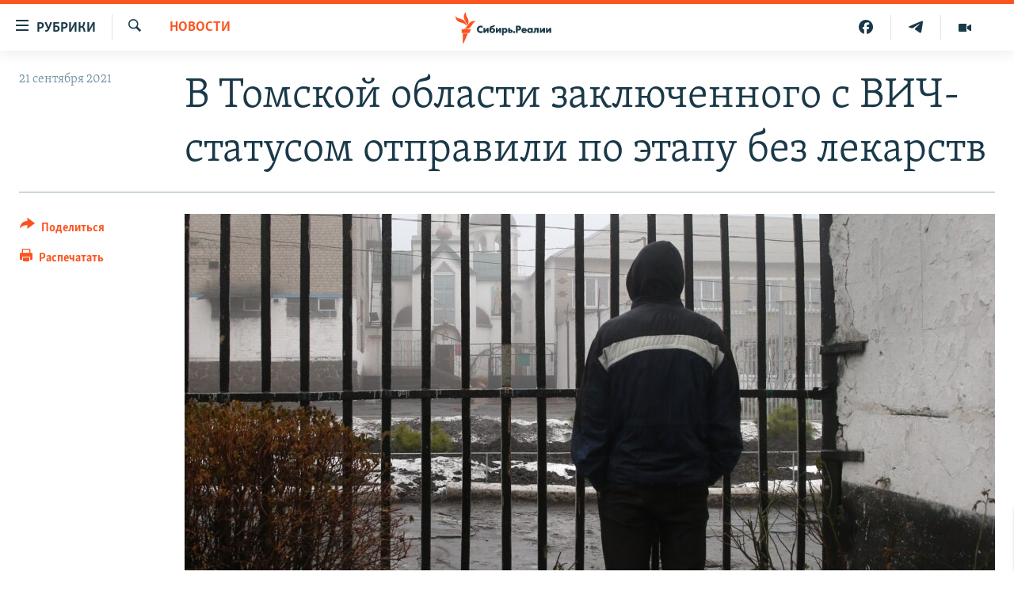

--- FILE ---
content_type: text/html; charset=utf-8
request_url: https://www.sibreal.org/a/v-tomske-zaklyuchennogo-s-vich-otpravili-po-etapu-bez-lekarstv/31470465.html
body_size: 14367
content:

<!DOCTYPE html>
<html lang="ru" dir="ltr" class="no-js">
<head>
<link href="/Content/responsive/RFE/ru-RU-X-SIB/RFE-ru-RU-X-SIB.css?&amp;av=0.0.0.0&amp;cb=370" rel="stylesheet"/>
<script src="https://tags.sibreal.org/rferl-pangea/prod/utag.sync.js"></script> <script type='text/javascript' src='https://www.youtube.com/iframe_api' async></script>
<link rel="manifest" href="/manifest.json">
<script type="text/javascript">
//a general 'js' detection, must be on top level in <head>, due to CSS performance
document.documentElement.className = "js";
var cacheBuster = "370";
var appBaseUrl = "/";
var imgEnhancerBreakpoints = [0, 144, 256, 408, 650, 1023, 1597];
var isLoggingEnabled = false;
var isPreviewPage = false;
var isLivePreviewPage = false;
if (!isPreviewPage) {
window.RFE = window.RFE || {};
window.RFE.cacheEnabledByParam = window.location.href.indexOf('nocache=1') === -1;
const url = new URL(window.location.href);
const params = new URLSearchParams(url.search);
// Remove the 'nocache' parameter
params.delete('nocache');
// Update the URL without the 'nocache' parameter
url.search = params.toString();
window.history.replaceState(null, '', url.toString());
} else {
window.addEventListener('load', function() {
const links = window.document.links;
for (let i = 0; i < links.length; i++) {
links[i].href = '#';
links[i].target = '_self';
}
})
}
var pwaEnabled = false;
var swCacheDisabled;
</script>
<meta charset="utf-8" />
<title>В Томской области заключенного с ВИЧ-статусом отправили по этапу без лекарств</title>
<meta name="description" content="Он был без лечения два месяца и мог умереть" />
<meta name="keywords" content="Новости Томска, НОВОСТИ, ФСИН, томская область, прокуратура, ВИЧ-инфицированные, лечение, ВИЧ-положительный статус, колония общего режима, Новости Томской области, Томская область новости" />
<meta name="viewport" content="width=device-width, initial-scale=1.0" />
<meta http-equiv="X-UA-Compatible" content="IE=edge" />
<meta name="robots" content="max-image-preview:large"><meta name="yandex-verification" content="be3e85d67b592604" />
<meta property="fb:pages" content="2178891482337491" />
<link href="https://www.sibreal.org/a/v-tomske-zaklyuchennogo-s-vich-otpravili-po-etapu-bez-lekarstv/31470465.html" rel="canonical" />
<meta name="apple-mobile-web-app-title" content="RFE/RL" />
<meta name="apple-mobile-web-app-status-bar-style" content="black" />
<meta name="apple-itunes-app" content="app-id=478861937, app-argument=//31470465.ltr" />
<meta content="Томск: заключенного с ВИЧ отправили по этапу без лекарств" property="og:title" />
<meta content="Он был без лечения два месяца и мог умереть" property="og:description" />
<meta content="article" property="og:type" />
<meta content="https://www.sibreal.org/a/v-tomske-zaklyuchennogo-s-vich-otpravili-po-etapu-bez-lekarstv/31470465.html" property="og:url" />
<meta content="Сибирь.Реалии " property="og:site_name" />
<meta content="https://gdb.rferl.org/b7118e25-0a75-4459-b43d-89dd5541720a_cx0_cy10_cw0_w1200_h630.jpg" property="og:image" />
<meta content="1200" property="og:image:width" />
<meta content="630" property="og:image:height" />
<meta content="829012478041607" property="fb:app_id" />
<meta content="summary_large_image" name="twitter:card" />
<meta content="@SomeAccount" name="twitter:site" />
<meta content="https://gdb.rferl.org/b7118e25-0a75-4459-b43d-89dd5541720a_cx0_cy10_cw0_w1200_h630.jpg" name="twitter:image" />
<meta content="Томск: заключенного с ВИЧ отправили по этапу без лекарств" name="twitter:title" />
<meta content="Он был без лечения два месяца и мог умереть" name="twitter:description" />
<link rel="amphtml" href="https://www.sibreal.org/amp/v-tomske-zaklyuchennogo-s-vich-otpravili-po-etapu-bez-lekarstv/31470465.html" />
<script type="application/ld+json">{"articleSection":"НОВОСТИ","isAccessibleForFree":true,"headline":"Томск: заключенного с ВИЧ отправили по этапу без лекарств","inLanguage":"ru-RU-X-SIB","keywords":"Новости Томска, НОВОСТИ, ФСИН, томская область, прокуратура, ВИЧ-инфицированные, лечение, ВИЧ-положительный статус, колония общего режима, Новости Томской области, Томская область новости","author":{"@type":"Person","name":"Cибирь.Реалии"},"datePublished":"2021-09-21 06:18:55Z","dateModified":"2021-09-22 06:07:11Z","publisher":{"logo":{"width":512,"height":220,"@type":"ImageObject","url":"https://www.sibreal.org/Content/responsive/RFE/ru-RU-X-SIB/img/logo.png"},"@type":"NewsMediaOrganization","url":"https://www.sibreal.org","sameAs":["https://t.me/sibrealii","https://www.youtube.com/channel/UCXbY7Lu7rj1ZwpkzDjJDFIw/?sub_confirmation=1","https://twitter.com/sibrealii","https://www.facebook.com/sibrealii","https://www.instagram.com/sibrealii/"],"name":"Сибирь.Реалии","alternateName":""},"@context":"https://schema.org","@type":"NewsArticle","mainEntityOfPage":"https://www.sibreal.org/a/v-tomske-zaklyuchennogo-s-vich-otpravili-po-etapu-bez-lekarstv/31470465.html","url":"https://www.sibreal.org/a/v-tomske-zaklyuchennogo-s-vich-otpravili-po-etapu-bez-lekarstv/31470465.html","description":"Он был без лечения два месяца и мог умереть","image":{"width":1080,"height":608,"@type":"ImageObject","url":"https://gdb.rferl.org/b7118e25-0a75-4459-b43d-89dd5541720a_cx0_cy10_cw0_w1080_h608.jpg"},"name":"В Томской области заключенного с ВИЧ-статусом отправили по этапу без лекарств"}</script>
<script src="/Scripts/responsive/infographics.b?v=dVbZ-Cza7s4UoO3BqYSZdbxQZVF4BOLP5EfYDs4kqEo1&amp;av=0.0.0.0&amp;cb=370"></script>
<script src="/Scripts/responsive/loader.b?v=Q26XNwrL6vJYKjqFQRDnx01Lk2pi1mRsuLEaVKMsvpA1&amp;av=0.0.0.0&amp;cb=370"></script>
<link rel="icon" type="image/svg+xml" href="/Content/responsive/RFE/img/webApp/favicon.svg" />
<link rel="alternate icon" href="/Content/responsive/RFE/img/webApp/favicon.ico" />
<link rel="mask-icon" color="#ea6903" href="/Content/responsive/RFE/img/webApp/favicon_safari.svg" />
<link rel="apple-touch-icon" sizes="152x152" href="/Content/responsive/RFE/img/webApp/ico-152x152.png" />
<link rel="apple-touch-icon" sizes="144x144" href="/Content/responsive/RFE/img/webApp/ico-144x144.png" />
<link rel="apple-touch-icon" sizes="114x114" href="/Content/responsive/RFE/img/webApp/ico-114x114.png" />
<link rel="apple-touch-icon" sizes="72x72" href="/Content/responsive/RFE/img/webApp/ico-72x72.png" />
<link rel="apple-touch-icon-precomposed" href="/Content/responsive/RFE/img/webApp/ico-57x57.png" />
<link rel="icon" sizes="192x192" href="/Content/responsive/RFE/img/webApp/ico-192x192.png" />
<link rel="icon" sizes="128x128" href="/Content/responsive/RFE/img/webApp/ico-128x128.png" />
<meta name="msapplication-TileColor" content="#ffffff" />
<meta name="msapplication-TileImage" content="/Content/responsive/RFE/img/webApp/ico-144x144.png" />
<link rel="preload" href="/Content/responsive/fonts/Skolar-Lt_Cyrl_v2.4.woff" type="font/woff" as="font" crossorigin="anonymous" />
<link rel="alternate" type="application/rss+xml" title="RFE/RL - Top Stories [RSS]" href="/api/" />
<link rel="sitemap" type="application/rss+xml" href="/sitemap.xml" />
</head>
<body class=" nav-no-loaded cc_theme pg-article print-lay-article js-category-to-nav nojs-images ">
<script type="text/javascript" >
var analyticsData = {url:"https://www.sibreal.org/a/v-tomske-zaklyuchennogo-s-vich-otpravili-po-etapu-bez-lekarstv/31470465.html",property_id:"543",article_uid:"31470465",page_title:"В Томской области заключенного с ВИЧ-статусом отправили по этапу без лекарств",page_type:"article",content_type:"article",subcontent_type:"article",last_modified:"2021-09-22 06:07:11Z",pub_datetime:"2021-09-21 06:18:55Z",pub_year:"2021",pub_month:"09",pub_day:"21",pub_hour:"06",pub_weekday:"Tuesday",section:"новости",english_section:"sib-news",byline:"",categories:"cities-tomsk,sib-news",tags:"фсин;томская область;прокуратура;вич-инфицированные;лечение;вич-положительный статус;колония общего режима;новости томской области;томская область новости",domain:"www.sibreal.org",language:"Russian",language_service:"RFERL Russian",platform:"web",copied:"no",copied_article:"",copied_title:"",runs_js:"Yes",cms_release:"8.44.0.0.370",enviro_type:"prod",slug:"v-tomske-zaklyuchennogo-s-vich-otpravili-po-etapu-bez-lekarstv",entity:"RFE",short_language_service:"RU",platform_short:"W",page_name:"В Томской области заключенного с ВИЧ-статусом отправили по этапу без лекарств"};
</script>
<noscript><iframe src="https://www.googletagmanager.com/ns.html?id=GTM-WXZBPZ" height="0" width="0" style="display:none;visibility:hidden"></iframe></noscript><script type="text/javascript" data-cookiecategory="analytics">
var gtmEventObject = Object.assign({}, analyticsData, {event: 'page_meta_ready'});window.dataLayer = window.dataLayer || [];window.dataLayer.push(gtmEventObject);
if (top.location === self.location) { //if not inside of an IFrame
var renderGtm = "true";
if (renderGtm === "true") {
(function(w,d,s,l,i){w[l]=w[l]||[];w[l].push({'gtm.start':new Date().getTime(),event:'gtm.js'});var f=d.getElementsByTagName(s)[0],j=d.createElement(s),dl=l!='dataLayer'?'&l='+l:'';j.async=true;j.src='//www.googletagmanager.com/gtm.js?id='+i+dl;f.parentNode.insertBefore(j,f);})(window,document,'script','dataLayer','GTM-WXZBPZ');
}
}
</script>
<!--Analytics tag js version start-->
<script type="text/javascript" data-cookiecategory="analytics">
var utag_data = Object.assign({}, analyticsData, {});
if(typeof(TealiumTagFrom)==='function' && typeof(TealiumTagSearchKeyword)==='function') {
var utag_from=TealiumTagFrom();var utag_searchKeyword=TealiumTagSearchKeyword();
if(utag_searchKeyword!=null && utag_searchKeyword!=='' && utag_data["search_keyword"]==null) utag_data["search_keyword"]=utag_searchKeyword;if(utag_from!=null && utag_from!=='') utag_data["from"]=TealiumTagFrom();}
if(window.top!== window.self&&utag_data.page_type==="snippet"){utag_data.page_type = 'iframe';}
try{if(window.top!==window.self&&window.self.location.hostname===window.top.location.hostname){utag_data.platform = 'self-embed';utag_data.platform_short = 'se';}}catch(e){if(window.top!==window.self&&window.self.location.search.includes("platformType=self-embed")){utag_data.platform = 'cross-promo';utag_data.platform_short = 'cp';}}
(function(a,b,c,d){ a="https://tags.sibreal.org/rferl-pangea/prod/utag.js"; b=document;c="script";d=b.createElement(c);d.src=a;d.type="text/java"+c;d.async=true; a=b.getElementsByTagName(c)[0];a.parentNode.insertBefore(d,a); })();
</script>
<!--Analytics tag js version end-->
<!-- Analytics tag management NoScript -->
<noscript>
<img style="position: absolute; border: none;" src="https://ssc.sibreal.org/b/ss/bbgprod,bbgentityrferl/1/G.4--NS/271075909?pageName=rfe%3aru%3aw%3aarticle%3a%d0%92%20%d0%a2%d0%be%d0%bc%d1%81%d0%ba%d0%be%d0%b9%20%d0%be%d0%b1%d0%bb%d0%b0%d1%81%d1%82%d0%b8%20%d0%b7%d0%b0%d0%ba%d0%bb%d1%8e%d1%87%d0%b5%d0%bd%d0%bd%d0%be%d0%b3%d0%be%20%d1%81%20%d0%92%d0%98%d0%a7-%d1%81%d1%82%d0%b0%d1%82%d1%83%d1%81%d0%be%d0%bc%20%d0%be%d1%82%d0%bf%d1%80%d0%b0%d0%b2%d0%b8%d0%bb%d0%b8%20%d0%bf%d0%be%20%d1%8d%d1%82%d0%b0%d0%bf%d1%83%20%d0%b1%d0%b5%d0%b7%20%d0%bb%d0%b5%d0%ba%d0%b0%d1%80%d1%81%d1%82%d0%b2&amp;c6=%d0%92%20%d0%a2%d0%be%d0%bc%d1%81%d0%ba%d0%be%d0%b9%20%d0%be%d0%b1%d0%bb%d0%b0%d1%81%d1%82%d0%b8%20%d0%b7%d0%b0%d0%ba%d0%bb%d1%8e%d1%87%d0%b5%d0%bd%d0%bd%d0%be%d0%b3%d0%be%20%d1%81%20%d0%92%d0%98%d0%a7-%d1%81%d1%82%d0%b0%d1%82%d1%83%d1%81%d0%be%d0%bc%20%d0%be%d1%82%d0%bf%d1%80%d0%b0%d0%b2%d0%b8%d0%bb%d0%b8%20%d0%bf%d0%be%20%d1%8d%d1%82%d0%b0%d0%bf%d1%83%20%d0%b1%d0%b5%d0%b7%20%d0%bb%d0%b5%d0%ba%d0%b0%d1%80%d1%81%d1%82%d0%b2&amp;v36=8.44.0.0.370&amp;v6=D=c6&amp;g=https%3a%2f%2fwww.sibreal.org%2fa%2fv-tomske-zaklyuchennogo-s-vich-otpravili-po-etapu-bez-lekarstv%2f31470465.html&amp;c1=D=g&amp;v1=D=g&amp;events=event1,event52&amp;c16=rferl%20russian&amp;v16=D=c16&amp;c5=sib-news&amp;v5=D=c5&amp;ch=%d0%9d%d0%9e%d0%92%d0%9e%d0%a1%d0%a2%d0%98&amp;c15=russian&amp;v15=D=c15&amp;c4=article&amp;v4=D=c4&amp;c14=31470465&amp;v14=D=c14&amp;v20=no&amp;c17=web&amp;v17=D=c17&amp;mcorgid=518abc7455e462b97f000101%40adobeorg&amp;server=www.sibreal.org&amp;pageType=D=c4&amp;ns=bbg&amp;v29=D=server&amp;v25=rfe&amp;v30=543&amp;v105=D=User-Agent " alt="analytics" width="1" height="1" /></noscript>
<!-- End of Analytics tag management NoScript -->
<!--*** Accessibility links - For ScreenReaders only ***-->
<section>
<div class="sr-only">
<h2>Ссылки для упрощенного доступа</h2>
<ul>
<li><a href="#content" data-disable-smooth-scroll="1">Вернуться к основному содержанию</a></li>
<li><a href="#navigation" data-disable-smooth-scroll="1">Вернутся к главной навигации</a></li>
<li><a href="#txtHeaderSearch" data-disable-smooth-scroll="1">Вернутся к поиску</a></li>
</ul>
</div>
</section>
<div class="fb-quote"></div>
<div dir="ltr">
<div id="page">
<aside>
<div class="c-lightbox overlay-modal">
<div class="c-lightbox__intro">
<h2 class="c-lightbox__intro-title"></h2>
<button class="btn btn--rounded c-lightbox__btn c-lightbox__intro-next" title="Следующий">
<span class="ico ico--rounded ico-chevron-forward"></span>
<span class="sr-only">Следующий</span>
</button>
</div>
<div class="c-lightbox__nav">
<button class="btn btn--rounded c-lightbox__btn c-lightbox__btn--close" title="Закрыть">
<span class="ico ico--rounded ico-close"></span>
<span class="sr-only">Закрыть</span>
</button>
<button class="btn btn--rounded c-lightbox__btn c-lightbox__btn--prev" title="Предыдущий">
<span class="ico ico--rounded ico-chevron-backward"></span>
<span class="sr-only">Предыдущий</span>
</button>
<button class="btn btn--rounded c-lightbox__btn c-lightbox__btn--next" title="Следующий">
<span class="ico ico--rounded ico-chevron-forward"></span>
<span class="sr-only">Следующий</span>
</button>
</div>
<div class="c-lightbox__content-wrap">
<figure class="c-lightbox__content">
<span class="c-spinner c-spinner--lightbox">
<img src="/Content/responsive/img/player-spinner.png"
alt="пожалуйста, подождите"
title="пожалуйста, подождите" />
</span>
<div class="c-lightbox__img">
<div class="thumb">
<img src="" alt="" />
</div>
</div>
<figcaption>
<div class="c-lightbox__info c-lightbox__info--foot">
<span class="c-lightbox__counter"></span>
<span class="caption c-lightbox__caption"></span>
</div>
</figcaption>
</figure>
</div>
<div class="hidden">
<div class="content-advisory__box content-advisory__box--lightbox">
<span class="content-advisory__box-text">This image contains sensitive content which some people may find offensive or disturbing.</span>
<button class="btn btn--transparent content-advisory__box-btn m-t-md" value="text" type="button">
<span class="btn__text">
Click to reveal
</span>
</button>
</div>
</div>
</div>
<div class="print-dialogue">
<div class="container">
<h3 class="print-dialogue__title section-head">Print Options:</h3>
<div class="print-dialogue__opts">
<ul class="print-dialogue__opt-group">
<li class="form__group form__group--checkbox">
<input class="form__check " id="checkboxImages" name="checkboxImages" type="checkbox" checked="checked" />
<label for="checkboxImages" class="form__label m-t-md">Images</label>
</li>
<li class="form__group form__group--checkbox">
<input class="form__check " id="checkboxMultimedia" name="checkboxMultimedia" type="checkbox" checked="checked" />
<label for="checkboxMultimedia" class="form__label m-t-md">Multimedia</label>
</li>
</ul>
<ul class="print-dialogue__opt-group">
<li class="form__group form__group--checkbox">
<input class="form__check " id="checkboxEmbedded" name="checkboxEmbedded" type="checkbox" checked="checked" />
<label for="checkboxEmbedded" class="form__label m-t-md">Embedded Content</label>
</li>
<li class="form__group form__group--checkbox">
<input class="form__check " id="checkboxComments" name="checkboxComments" type="checkbox" />
<label for="checkboxComments" class="form__label m-t-md"> Comments</label>
</li>
</ul>
</div>
<div class="print-dialogue__buttons">
<button class="btn btn--secondary close-button" type="button" title="Отменить">
<span class="btn__text ">Отменить</span>
</button>
<button class="btn btn-cust-print m-l-sm" type="button" title="Распечатать">
<span class="btn__text ">Распечатать</span>
</button>
</div>
</div>
</div>
<div class="ctc-message pos-fix">
<div class="ctc-message__inner">Ссылка была скопирована</div>
</div>
</aside>
<div class="hdr-20 hdr-20--big">
<div class="hdr-20__inner">
<div class="hdr-20__max pos-rel">
<div class="hdr-20__side hdr-20__side--primary d-flex">
<label data-for="main-menu-ctrl" data-switcher-trigger="true" data-switch-target="main-menu-ctrl" class="burger hdr-trigger pos-rel trans-trigger" data-trans-evt="click" data-trans-id="menu">
<span class="ico ico-close hdr-trigger__ico hdr-trigger__ico--close burger__ico burger__ico--close"></span>
<span class="ico ico-menu hdr-trigger__ico hdr-trigger__ico--open burger__ico burger__ico--open"></span>
<span class="burger__label">Рубрики</span>
</label>
<div class="menu-pnl pos-fix trans-target" data-switch-target="main-menu-ctrl" data-trans-id="menu">
<div class="menu-pnl__inner">
<nav class="main-nav menu-pnl__item menu-pnl__item--first">
<ul class="main-nav__list accordeon" data-analytics-tales="false" data-promo-name="link" data-location-name="nav,secnav">
<li class="main-nav__item">
<a class="main-nav__item-name main-nav__item-name--link" href="/brave-people" title="Отважные люди" data-item-name="brave-people" >Отважные люди</a>
</li>
<li class="main-nav__item">
<a class="main-nav__item-name main-nav__item-name--link" href="/z/22953" title="Личное дело" data-item-name="personnel-file" >Личное дело</a>
</li>
<li class="main-nav__item">
<a class="main-nav__item-name main-nav__item-name--link" href="/interview" title="Интервью" data-item-name="sib-interview" >Интервью</a>
</li>
<li class="main-nav__item">
<a class="main-nav__item-name main-nav__item-name--link" href="/obzor" title="Экспертиза" data-item-name="sib-review" >Экспертиза</a>
</li>
<li class="main-nav__item">
<a class="main-nav__item-name main-nav__item-name--link" href="/z/22437" title="Общество" data-item-name="sib-society" >Общество</a>
</li>
<li class="main-nav__item">
<a class="main-nav__item-name main-nav__item-name--link" href="/opinions" title="Мнения" data-item-name="sib-opinions" >Мнения</a>
</li>
<li class="main-nav__item">
<a class="main-nav__item-name main-nav__item-name--link" href="/history" title="История" data-item-name="sib-history" >История</a>
</li>
<li class="main-nav__item">
<a class="main-nav__item-name main-nav__item-name--link" href="/u-sosedej" title="У соседей" data-item-name="neighbours" >У соседей</a>
</li>
<li class="main-nav__item">
<a class="main-nav__item-name main-nav__item-name--link" href="/novosti-ne-politika" title="Ну и новость!" data-item-name="not-news" >Ну и новость!</a>
</li>
<li class="main-nav__item accordeon__item" data-switch-target="menu-item-1710">
<label class="main-nav__item-name main-nav__item-name--label accordeon__control-label" data-switcher-trigger="true" data-for="menu-item-1710">
Мультимедиа
<span class="ico ico-chevron-down main-nav__chev"></span>
</label>
<div class="main-nav__sub-list">
<a class="main-nav__item-name main-nav__item-name--link main-nav__item-name--sub" href="/videos" title="Видео" data-item-name="sib-multimedia" >Видео</a>
<a class="main-nav__item-name main-nav__item-name--link main-nav__item-name--sub" href="/p/7291.html" title="Фото" >Фото</a>
</div>
</li>
<li class="main-nav__item accordeon__item" data-switch-target="menu-item-1741">
<label class="main-nav__item-name main-nav__item-name--label accordeon__control-label" data-switcher-trigger="true" data-for="menu-item-1741">
Спецпроекты
<span class="ico ico-chevron-down main-nav__chev"></span>
</label>
<div class="main-nav__sub-list">
<a class="main-nav__item-name main-nav__item-name--link main-nav__item-name--sub" href="/price-of-war" title="Цена войны" data-item-name="price-of-war" >Цена войны</a>
<a class="main-nav__item-name main-nav__item-name--link main-nav__item-name--sub" href="/p/6867.html" title="Хранители Сибири" data-item-name="sibiria-guardians" >Хранители Сибири</a>
<a class="main-nav__item-name main-nav__item-name--link main-nav__item-name--sub" href="/gulag-land" title="Территория ГУЛАГа" data-item-name="gulag-land" >Территория ГУЛАГа</a>
<a class="main-nav__item-name main-nav__item-name--link main-nav__item-name--sub" href="/z/22077" title="Такие малые народы" data-item-name="ethnic" >Такие малые народы</a>
<a class="main-nav__item-name main-nav__item-name--link main-nav__item-name--sub" href="/after-empire" title="После империи" data-item-name="after-empire" >После империи</a>
<a class="main-nav__item-name main-nav__item-name--link main-nav__item-name--sub" href="/russkij-mir" title="Русский мир" data-item-name="russian-world" >Русский мир</a>
<a class="main-nav__item-name main-nav__item-name--link main-nav__item-name--sub" href="/ostrova-smerti" title="Подкаст &quot;Острова смерти&quot;" data-item-name="islands-of-the-death" >Подкаст &quot;Острова смерти&quot;</a>
</div>
</li>
<li class="main-nav__item">
<a class="main-nav__item-name main-nav__item-name--link" href="/block" title="Как обойти блокировку" data-item-name="blocking-site" >Как обойти блокировку</a>
</li>
</ul>
</nav>
<div class="menu-pnl__item">
<a href="https://www.svoboda.org" class="menu-pnl__item-link" alt="Радио Свобода">Радио Свобода</a>
<a href="https://www.severreal.org" class="menu-pnl__item-link" alt="Север.Реалии">Север.Реалии</a>
</div>
<div class="menu-pnl__item menu-pnl__item--social">
<h5 class="menu-pnl__sub-head">Социальные сети</h5>
<a href="https://t.me/sibrealii" title="Подпишитесь на наш канал в Telegram" data-analytics-text="follow_on_telegram" class="btn btn--rounded btn--social-inverted menu-pnl__btn js-social-btn btn-telegram" target="_blank" rel="noopener">
<span class="ico ico-telegram ico--rounded"></span>
</a>
<a href="https://www.youtube.com/channel/UCXbY7Lu7rj1ZwpkzDjJDFIw/?sub_confirmation=1" title="Присоединяйтесь в Youtube" data-analytics-text="follow_on_youtube" class="btn btn--rounded btn--social-inverted menu-pnl__btn js-social-btn btn-youtube" target="_blank" rel="noopener">
<span class="ico ico-youtube ico--rounded"></span>
</a>
<a href="https://twitter.com/sibrealii" title="Мы в Twitter" data-analytics-text="follow_on_twitter" class="btn btn--rounded btn--social-inverted menu-pnl__btn js-social-btn btn-twitter" target="_blank" rel="noopener">
<span class="ico ico-twitter ico--rounded"></span>
</a>
<a href="https://www.facebook.com/sibrealii" title="Мы в Facebook" data-analytics-text="follow_on_facebook" class="btn btn--rounded btn--social-inverted menu-pnl__btn js-social-btn btn-facebook" target="_blank" rel="noopener">
<span class="ico ico-facebook-alt ico--rounded"></span>
</a>
<a href="https://www.instagram.com/sibrealii/" title="Подпишитесь на нашу страницу в Instagram" data-analytics-text="follow_on_instagram" class="btn btn--rounded btn--social-inverted menu-pnl__btn js-social-btn btn-instagram" target="_blank" rel="noopener">
<span class="ico ico-instagram ico--rounded"></span>
</a>
</div>
<div class="menu-pnl__item">
<a href="/navigation/allsites" class="menu-pnl__item-link">
<span class="ico ico-languages "></span>
Все сайты РСЕ/РС
</a>
</div>
</div>
</div>
<label data-for="top-search-ctrl" data-switcher-trigger="true" data-switch-target="top-search-ctrl" class="top-srch-trigger hdr-trigger">
<span class="ico ico-close hdr-trigger__ico hdr-trigger__ico--close top-srch-trigger__ico top-srch-trigger__ico--close"></span>
<span class="ico ico-search hdr-trigger__ico hdr-trigger__ico--open top-srch-trigger__ico top-srch-trigger__ico--open"></span>
</label>
<div class="srch-top srch-top--in-header" data-switch-target="top-search-ctrl">
<div class="container">
<form action="/s" class="srch-top__form srch-top__form--in-header" id="form-topSearchHeader" method="get" role="search"><label for="txtHeaderSearch" class="sr-only">Искать</label>
<input type="text" id="txtHeaderSearch" name="k" placeholder="текст для поиска..." accesskey="s" value="" class="srch-top__input analyticstag-event" onkeydown="if (event.keyCode === 13) { FireAnalyticsTagEventOnSearch('search', $dom.get('#txtHeaderSearch')[0].value) }" />
<button title="Искать" type="submit" class="btn btn--top-srch analyticstag-event" onclick="FireAnalyticsTagEventOnSearch('search', $dom.get('#txtHeaderSearch')[0].value) ">
<span class="ico ico-search"></span>
</button></form>
</div>
</div>
<a href="/" class="main-logo-link">
<img src="/Content/responsive/RFE/ru-RU-X-SIB/img/logo-compact.svg" class="main-logo main-logo--comp" alt="site logo">
<img src="/Content/responsive/RFE/ru-RU-X-SIB/img/logo.svg" class="main-logo main-logo--big" alt="site logo">
</a>
</div>
<div class="hdr-20__side hdr-20__side--secondary d-flex">
<a href="/videos" title="Видео" class="hdr-20__secondary-item" data-item-name="video">
<span class="ico ico-video hdr-20__secondary-icon"></span>
</a>
<a href="https://t.me/sibrealii" title="Telegram" class="hdr-20__secondary-item" data-item-name="custom1">
<span class="ico-custom ico-custom--1 hdr-20__secondary-icon"></span>
</a>
<a href="https://www.facebook.com/sibrealii" title="Facebook" class="hdr-20__secondary-item" data-item-name="custom3">
<span class="ico-custom ico-custom--3 hdr-20__secondary-icon"></span>
</a>
<a href="/s" title="Искать" class="hdr-20__secondary-item hdr-20__secondary-item--search" data-item-name="search">
<span class="ico ico-search hdr-20__secondary-icon hdr-20__secondary-icon--search"></span>
</a>
<div class="srch-bottom">
<form action="/s" class="srch-bottom__form d-flex" id="form-bottomSearch" method="get" role="search"><label for="txtSearch" class="sr-only">Искать</label>
<input type="search" id="txtSearch" name="k" placeholder="текст для поиска..." accesskey="s" value="" class="srch-bottom__input analyticstag-event" onkeydown="if (event.keyCode === 13) { FireAnalyticsTagEventOnSearch('search', $dom.get('#txtSearch')[0].value) }" />
<button title="Искать" type="submit" class="btn btn--bottom-srch analyticstag-event" onclick="FireAnalyticsTagEventOnSearch('search', $dom.get('#txtSearch')[0].value) ">
<span class="ico ico-search"></span>
</button></form>
</div>
</div>
<img src="/Content/responsive/RFE/ru-RU-X-SIB/img/logo-print.gif" class="logo-print" alt="site logo">
<img src="/Content/responsive/RFE/ru-RU-X-SIB/img/logo-print_color.png" class="logo-print logo-print--color" alt="site logo">
</div>
</div>
</div>
<script>
if (document.body.className.indexOf('pg-home') > -1) {
var nav2In = document.querySelector('.hdr-20__inner');
var nav2Sec = document.querySelector('.hdr-20__side--secondary');
var secStyle = window.getComputedStyle(nav2Sec);
if (nav2In && window.pageYOffset < 150 && secStyle['position'] !== 'fixed') {
nav2In.classList.add('hdr-20__inner--big')
}
}
</script>
<div class="c-hlights c-hlights--breaking c-hlights--no-item" data-hlight-display="mobile,desktop">
<div class="c-hlights__wrap container p-0">
<div class="c-hlights__nav">
<a role="button" href="#" title="Предыдущий">
<span class="ico ico-chevron-backward m-0"></span>
<span class="sr-only">Предыдущий</span>
</a>
<a role="button" href="#" title="Следующий">
<span class="ico ico-chevron-forward m-0"></span>
<span class="sr-only">Следующий</span>
</a>
</div>
<span class="c-hlights__label">
<span class="">Новость часа</span>
<span class="switcher-trigger">
<label data-for="more-less-1" data-switcher-trigger="true" class="switcher-trigger__label switcher-trigger__label--more p-b-0" title="Показать больше">
<span class="ico ico-chevron-down"></span>
</label>
<label data-for="more-less-1" data-switcher-trigger="true" class="switcher-trigger__label switcher-trigger__label--less p-b-0" title="Show less">
<span class="ico ico-chevron-up"></span>
</label>
</span>
</span>
<ul class="c-hlights__items switcher-target" data-switch-target="more-less-1">
</ul>
</div>
</div> <div id="content">
<main class="container">
<div class="hdr-container">
<div class="row">
<div class="col-category col-xs-12 col-md-2 pull-left"> <div class="category js-category">
<a class="" href="/news">НОВОСТИ</a> </div>
</div><div class="col-title col-xs-12 col-md-10 pull-right"> <h1 class="title pg-title">
В Томской области заключенного с ВИЧ-статусом отправили по этапу без лекарств
</h1>
</div><div class="col-publishing-details col-xs-12 col-sm-12 col-md-2 pull-left"> <div class="publishing-details ">
<div class="published">
<span class="date" >
<time pubdate="pubdate" datetime="2021-09-21T09:18:55+03:00">
21 сентября 2021
</time>
</span>
</div>
</div>
</div><div class="col-lg-12 separator"> <div class="separator">
<hr class="title-line" />
</div>
</div><div class="col-multimedia col-xs-12 col-md-10 pull-right"> <div class="cover-media">
<figure class="media-image js-media-expand">
<div class="img-wrap">
<div class="thumb thumb16_9">
<img src="https://gdb.rferl.org/b7118e25-0a75-4459-b43d-89dd5541720a_cx0_cy10_cw0_w250_r1_s.jpg" alt="Исправительная колония (архивное фото)" />
</div>
</div>
<figcaption>
<span class="caption">Исправительная колония (архивное фото)</span>
</figcaption>
</figure>
</div>
</div><div class="col-xs-12 col-md-2 pull-left article-share pos-rel"> <div class="share--box">
<div class="sticky-share-container" style="display:none">
<div class="container">
<a href="https://www.sibreal.org" id="logo-sticky-share">&nbsp;</a>
<div class="pg-title pg-title--sticky-share">
В Томской области заключенного с ВИЧ-статусом отправили по этапу без лекарств
</div>
<div class="sticked-nav-actions">
<!--This part is for sticky navigation display-->
<p class="buttons link-content-sharing p-0 ">
<button class="btn btn--link btn-content-sharing p-t-0 " id="btnContentSharing" value="text" role="Button" type="" title="поделиться в других соцсетях">
<span class="ico ico-share ico--l"></span>
<span class="btn__text ">
Поделиться
</span>
</button>
</p>
<aside class="content-sharing js-content-sharing js-content-sharing--apply-sticky content-sharing--sticky"
role="complementary"
data-share-url="https://www.sibreal.org/a/v-tomske-zaklyuchennogo-s-vich-otpravili-po-etapu-bez-lekarstv/31470465.html" data-share-title="В Томской области заключенного с ВИЧ-статусом отправили по этапу без лекарств" data-share-text="Он был без лечения два месяца и мог умереть">
<div class="content-sharing__popover">
<h6 class="content-sharing__title">Поделиться</h6>
<button href="#close" id="btnCloseSharing" class="btn btn--text-like content-sharing__close-btn">
<span class="ico ico-close ico--l"></span>
</button>
<ul class="content-sharing__list">
<li class="content-sharing__item">
<div class="ctc ">
<input type="text" class="ctc__input" readonly="readonly">
<a href="" js-href="https://www.sibreal.org/a/v-tomske-zaklyuchennogo-s-vich-otpravili-po-etapu-bez-lekarstv/31470465.html" class="content-sharing__link ctc__button">
<span class="ico ico-copy-link ico--rounded ico--s"></span>
<span class="content-sharing__link-text">Скопировать ссылку</span>
</a>
</div>
</li>
<li class="content-sharing__item">
<a href="https://telegram.me/share/url?url=https%3a%2f%2fwww.sibreal.org%2fa%2fv-tomske-zaklyuchennogo-s-vich-otpravili-po-etapu-bez-lekarstv%2f31470465.html"
data-analytics-text="share_on_telegram"
title="Telegram" target="_blank"
class="content-sharing__link js-social-btn">
<span class="ico ico-telegram ico--rounded ico--s"></span>
<span class="content-sharing__link-text">Telegram</span>
</a>
</li>
<li class="content-sharing__item">
<a href="https://facebook.com/sharer.php?u=https%3a%2f%2fwww.sibreal.org%2fa%2fv-tomske-zaklyuchennogo-s-vich-otpravili-po-etapu-bez-lekarstv%2f31470465.html"
data-analytics-text="share_on_facebook"
title="Facebook" target="_blank"
class="content-sharing__link js-social-btn">
<span class="ico ico-facebook ico--rounded ico--s"></span>
<span class="content-sharing__link-text">Facebook</span>
</a>
</li>
<li class="content-sharing__item">
<a href="https://twitter.com/share?url=https%3a%2f%2fwww.sibreal.org%2fa%2fv-tomske-zaklyuchennogo-s-vich-otpravili-po-etapu-bez-lekarstv%2f31470465.html&amp;text=%d0%a2%d0%be%d0%bc%d1%81%d0%ba%3a+%d0%b7%d0%b0%d0%ba%d0%bb%d1%8e%d1%87%d0%b5%d0%bd%d0%bd%d0%be%d0%b3%d0%be+%d1%81+%d0%92%d0%98%d0%a7+%d0%be%d1%82%d0%bf%d1%80%d0%b0%d0%b2%d0%b8%d0%bb%d0%b8+%d0%bf%d0%be+%d1%8d%d1%82%d0%b0%d0%bf%d1%83+%d0%b1%d0%b5%d0%b7+%d0%bb%d0%b5%d0%ba%d0%b0%d1%80%d1%81%d1%82%d0%b2"
data-analytics-text="share_on_twitter"
title="X (Twitter)" target="_blank"
class="content-sharing__link js-social-btn">
<span class="ico ico-twitter ico--rounded ico--s"></span>
<span class="content-sharing__link-text">X (Twitter)</span>
</a>
</li>
<li class="content-sharing__item visible-xs-inline-block visible-sm-inline-block">
<a href="whatsapp://send?text=https%3a%2f%2fwww.sibreal.org%2fa%2fv-tomske-zaklyuchennogo-s-vich-otpravili-po-etapu-bez-lekarstv%2f31470465.html"
data-analytics-text="share_on_whatsapp"
title="WhatsApp" target="_blank"
class="content-sharing__link js-social-btn">
<span class="ico ico-whatsapp ico--rounded ico--s"></span>
<span class="content-sharing__link-text">WhatsApp</span>
</a>
</li>
<li class="content-sharing__item visible-md-inline-block visible-lg-inline-block">
<a href="https://web.whatsapp.com/send?text=https%3a%2f%2fwww.sibreal.org%2fa%2fv-tomske-zaklyuchennogo-s-vich-otpravili-po-etapu-bez-lekarstv%2f31470465.html"
data-analytics-text="share_on_whatsapp_desktop"
title="WhatsApp" target="_blank"
class="content-sharing__link js-social-btn">
<span class="ico ico-whatsapp ico--rounded ico--s"></span>
<span class="content-sharing__link-text">WhatsApp</span>
</a>
</li>
<li class="content-sharing__item">
<a href="https://www.linkedin.com/shareArticle?mini=true&amp;url=https%3a%2f%2fwww.sibreal.org%2fa%2fv-tomske-zaklyuchennogo-s-vich-otpravili-po-etapu-bez-lekarstv%2f31470465.html&amp;title=Томск: заключенного с ВИЧ отправили по этапу без лекарств"
data-analytics-text="share_on_linkedIn"
title="LinkedIn" target="_blank"
class="content-sharing__link js-social-btn">
<span class="ico ico-linkedin ico--rounded ico--s"></span>
<span class="content-sharing__link-text">LinkedIn</span>
</a>
</li>
<li class="content-sharing__item">
<a href="mailto:?body=https%3a%2f%2fwww.sibreal.org%2fa%2fv-tomske-zaklyuchennogo-s-vich-otpravili-po-etapu-bez-lekarstv%2f31470465.html&amp;subject=Томск: заключенного с ВИЧ отправили по этапу без лекарств"
title="Email"
class="content-sharing__link ">
<span class="ico ico-email ico--rounded ico--s"></span>
<span class="content-sharing__link-text">Email</span>
</a>
</li>
</ul>
</div>
</aside>
</div>
</div>
</div>
<div class="links">
<p class="buttons link-content-sharing p-0 ">
<button class="btn btn--link btn-content-sharing p-t-0 " id="btnContentSharing" value="text" role="Button" type="" title="поделиться в других соцсетях">
<span class="ico ico-share ico--l"></span>
<span class="btn__text ">
Поделиться
</span>
</button>
</p>
<aside class="content-sharing js-content-sharing " role="complementary"
data-share-url="https://www.sibreal.org/a/v-tomske-zaklyuchennogo-s-vich-otpravili-po-etapu-bez-lekarstv/31470465.html" data-share-title="В Томской области заключенного с ВИЧ-статусом отправили по этапу без лекарств" data-share-text="Он был без лечения два месяца и мог умереть">
<div class="content-sharing__popover">
<h6 class="content-sharing__title">Поделиться</h6>
<button href="#close" id="btnCloseSharing" class="btn btn--text-like content-sharing__close-btn">
<span class="ico ico-close ico--l"></span>
</button>
<ul class="content-sharing__list">
<li class="content-sharing__item">
<div class="ctc ">
<input type="text" class="ctc__input" readonly="readonly">
<a href="" js-href="https://www.sibreal.org/a/v-tomske-zaklyuchennogo-s-vich-otpravili-po-etapu-bez-lekarstv/31470465.html" class="content-sharing__link ctc__button">
<span class="ico ico-copy-link ico--rounded ico--l"></span>
<span class="content-sharing__link-text">Скопировать ссылку</span>
</a>
</div>
</li>
<li class="content-sharing__item">
<a href="https://telegram.me/share/url?url=https%3a%2f%2fwww.sibreal.org%2fa%2fv-tomske-zaklyuchennogo-s-vich-otpravili-po-etapu-bez-lekarstv%2f31470465.html"
data-analytics-text="share_on_telegram"
title="Telegram" target="_blank"
class="content-sharing__link js-social-btn">
<span class="ico ico-telegram ico--rounded ico--l"></span>
<span class="content-sharing__link-text">Telegram</span>
</a>
</li>
<li class="content-sharing__item">
<a href="https://facebook.com/sharer.php?u=https%3a%2f%2fwww.sibreal.org%2fa%2fv-tomske-zaklyuchennogo-s-vich-otpravili-po-etapu-bez-lekarstv%2f31470465.html"
data-analytics-text="share_on_facebook"
title="Facebook" target="_blank"
class="content-sharing__link js-social-btn">
<span class="ico ico-facebook ico--rounded ico--l"></span>
<span class="content-sharing__link-text">Facebook</span>
</a>
</li>
<li class="content-sharing__item">
<a href="https://twitter.com/share?url=https%3a%2f%2fwww.sibreal.org%2fa%2fv-tomske-zaklyuchennogo-s-vich-otpravili-po-etapu-bez-lekarstv%2f31470465.html&amp;text=%d0%a2%d0%be%d0%bc%d1%81%d0%ba%3a+%d0%b7%d0%b0%d0%ba%d0%bb%d1%8e%d1%87%d0%b5%d0%bd%d0%bd%d0%be%d0%b3%d0%be+%d1%81+%d0%92%d0%98%d0%a7+%d0%be%d1%82%d0%bf%d1%80%d0%b0%d0%b2%d0%b8%d0%bb%d0%b8+%d0%bf%d0%be+%d1%8d%d1%82%d0%b0%d0%bf%d1%83+%d0%b1%d0%b5%d0%b7+%d0%bb%d0%b5%d0%ba%d0%b0%d1%80%d1%81%d1%82%d0%b2"
data-analytics-text="share_on_twitter"
title="X (Twitter)" target="_blank"
class="content-sharing__link js-social-btn">
<span class="ico ico-twitter ico--rounded ico--l"></span>
<span class="content-sharing__link-text">X (Twitter)</span>
</a>
</li>
<li class="content-sharing__item visible-xs-inline-block visible-sm-inline-block">
<a href="whatsapp://send?text=https%3a%2f%2fwww.sibreal.org%2fa%2fv-tomske-zaklyuchennogo-s-vich-otpravili-po-etapu-bez-lekarstv%2f31470465.html"
data-analytics-text="share_on_whatsapp"
title="WhatsApp" target="_blank"
class="content-sharing__link js-social-btn">
<span class="ico ico-whatsapp ico--rounded ico--l"></span>
<span class="content-sharing__link-text">WhatsApp</span>
</a>
</li>
<li class="content-sharing__item visible-md-inline-block visible-lg-inline-block">
<a href="https://web.whatsapp.com/send?text=https%3a%2f%2fwww.sibreal.org%2fa%2fv-tomske-zaklyuchennogo-s-vich-otpravili-po-etapu-bez-lekarstv%2f31470465.html"
data-analytics-text="share_on_whatsapp_desktop"
title="WhatsApp" target="_blank"
class="content-sharing__link js-social-btn">
<span class="ico ico-whatsapp ico--rounded ico--l"></span>
<span class="content-sharing__link-text">WhatsApp</span>
</a>
</li>
<li class="content-sharing__item">
<a href="https://www.linkedin.com/shareArticle?mini=true&amp;url=https%3a%2f%2fwww.sibreal.org%2fa%2fv-tomske-zaklyuchennogo-s-vich-otpravili-po-etapu-bez-lekarstv%2f31470465.html&amp;title=Томск: заключенного с ВИЧ отправили по этапу без лекарств"
data-analytics-text="share_on_linkedIn"
title="LinkedIn" target="_blank"
class="content-sharing__link js-social-btn">
<span class="ico ico-linkedin ico--rounded ico--l"></span>
<span class="content-sharing__link-text">LinkedIn</span>
</a>
</li>
<li class="content-sharing__item">
<a href="mailto:?body=https%3a%2f%2fwww.sibreal.org%2fa%2fv-tomske-zaklyuchennogo-s-vich-otpravili-po-etapu-bez-lekarstv%2f31470465.html&amp;subject=Томск: заключенного с ВИЧ отправили по этапу без лекарств"
title="Email"
class="content-sharing__link ">
<span class="ico ico-email ico--rounded ico--l"></span>
<span class="content-sharing__link-text">Email</span>
</a>
</li>
</ul>
</div>
</aside>
<p class="link-print visible-md visible-lg buttons p-0">
<button class="btn btn--link btn-print p-t-0" onclick="if (typeof FireAnalyticsTagEvent === 'function') {FireAnalyticsTagEvent({ on_page_event: 'print_story' });}return false" title="(CTRL+P)">
<span class="ico ico-print"></span>
<span class="btn__text">Распечатать</span>
</button>
</p>
</div>
</div>
</div>
</div>
</div>
<div class="body-container">
<div class="row">
<div class="col-xs-12 col-sm-12 col-md-10 col-lg-10 pull-right">
<div class="row">
<div class="col-xs-12 col-sm-12 col-md-8 col-lg-8 pull-left bottom-offset content-offset">
<div id="article-content" class="content-floated-wrap fb-quotable">
<div class="wsw">
<p>В Томской области заключенному с ВИЧ-статусом не выдали необходимых лекарств при переводе в другую колонию. Об этом <a class="wsw__a" href="https://tv2.today/News/Onk-zaklucennomu-s-vic-statusov-pri-perevode-v-druguu-koloniu-ne-vydali-lekarstva" target="_blank">сообщило</a> издание &quot;ТВ2&quot; со ссылкой на главу регионального отделения Общественной наблюдательной комиссии (ОНК) Ивана Шевелева.</p>
<p>По его словам, у заключенного не было сопроводительных медицинских документов. Его отправили из Томска в Нижний Тагил без лекарств, там тоже не лечили без медкарты, потом вернули обратно.</p><div class="clear"></div>
<div class="wsw__embed">
<div class="infgraphicsAttach" >
<script type="text/javascript">
initInfographics(
{
groups:[],
params:[],
isMobile:true
});
</script>
<style>
#GR-985 {
height: 50px;
-webkit-box-pack: justify;
-ms-flex-pack: justify;
justify-content: space-between;
float: none;
}
#GR-985 div {
padding-left: 10px;
width: 32%;
height: 100%;
font-size: 16px;
line-height: 50px;
-webkit-filter: grayscale(1);
filter: grayscale(1);
}
#GR-985 div:hover {
-webkit-transform: scale(1.04);
transform: scale(1.04);
-webkit-transform-origin: 50% 50%;
transform-origin: 50% 50%;
}
#GR-985 div:hover {
-webkit-filter: grayscale(0);
filter: grayscale(0);
}
#GR-985 .c1 {
background: #f7f7f7 url('https://gdb.rferl.org/DBCDC937-09B4-48FB-8FF8-28E3AB5E741B.png') no-repeat 95% center;
background-size: 40px;
color: #565555;
}
#GR-985 .c2 {
background: #f7f7f7 url('https://gdb.rferl.org/3ABFA785-9F38-4027-90B7-C3AF7AF78F0A.png') no-repeat 95% center;
background-size: 25px;
}
#GR-985 .c3 {
background: #f7f7f7 url('https://gdb.rferl.org/3C01120F-8ADB-44AF-96F3-B87D51C4BE10.png') no-repeat 95% center;
background-size: 40px;
}
#GR-985 .c1:hover h5 {
color: #45668e;
}
#GR-985 .c2:hover h5 {
color: #ed812b;
}
#GR-985 .c3:hover h5 {
color: #1da1f2;
}
@media (max-width: 639px) {
#GR-985 {
-webkit-box-orient: vertical;
-webkit-box-direction: normal;
-ms-flex-direction: column;
flex-direction: column;
height: auto;
}
#GR-985 div {
width: 100%;
margin-bottom: 5px;
}
#GR-985 div:hover {
-webkit-transform: none;
transform: none;
}
}
</style>
<link href="https://docs.rferl.org/branding/cdn/html_banners/banners-styles.css" rel="stylesheet">
<div id="GR-985" class="banner banner--align">
<div class="c1">
<a href="https://vk.com/sibir.realii" class="banner__a" target="_blank">
<h5 class="font-2">СР Вконтакте</h5>
</a>
</div>
<div class="c2">
<a href="https://ok.ru/group/53813651439688" class="banner__a" target="_blank">
<h5 class="font-2">СР в Одноклассниках</h5>
</a>
</div>
<div class="c3">
<a href="https://twitter.com/sibrealii" class="banner__a" target="_blank">
<h5 class="font-2">СР в Твиттере</h5>
</a>
</div>
</div>
</div>
</div>
<p>&quot;Он вернулся в Томск в середине июля и только после разговора с нами, членами ОНК, ему назначили лечение. То есть, парень мог умереть. Его отправили в Нижний Тагил, потом вернули сюда. На этапе он был два месяца, я не знаю, зачем его туда отправляли, возможно, на суд. Подобный случай, когда медкарту заключенного не передали по этапу, был в прошлом году в Асино. Там также парня возили по этапу без лекарств&quot;, – пояснил Шевелев.</p>
<p>Члены ОНК подали жалобу в прокуратуру, чтобы найти виновного в этой ситуации.</p>
<p>В свою очередь, начальник УФСИН по Томской области Виталий Щерба заявил, что перевозящий осужденных караул не относится к его ведомству, и что сотрудники ФСИН отдали медицинские документы, а караул либо не отдал, либо потерял. Эту информацию и должна проверить прокуратура, чтобы можно было разобраться в ситуации, добавил Шевелев.</p>
<ul>
<li>В 2020 году в Томской области выросло число жалоб на качество медицинской помощи в СИЗО и колониях. Заключенные подали 114 жалоб, а в 2019 году их было 71. Такие жалобы составляют 80% от общего числа обращений.<div class="clear"></div>
<div class="wsw__embed">
<div class="infgraphicsAttach" >
<script type="text/javascript">
initInfographics(
{
groups:[],
params:[],
isMobile:true
});
</script>
<style>
#GR-1920 {
float: none;
height: auto;
height: 150px;
padding: 12px;
background: #eeeeee;
border-bottom: 2px solid #5b677099;
transition: .1s;
cursor: default;
}
#GR-1920 .banner__img {
width: 100px;
height: auto;
position: relative;
bottom: -48px;
right: 16px;
transform: rotate(10deg);
}
#GR-1920 .banner__text {
padding: 12px 24px;
}
#GR-1920 .banner__text h4 {
padding: 0 0 12px 0;
font-size: 19px;
line-height: 1.1;
text-align: left;
color: #5b6770;
word-break: normal;
}
#GR-1920 .btn {
padding: 8px 12px;/**/
font-size: 16px;
word-break: normal;
}
</style>
<link href="https://docs.rferl.org/branding/cdn/html_banners/banners-styles.css" rel="stylesheet">
<div id="GR-1920" class="banner banner--align">
<div class="banner__text ">
<h4 class="font-2">Сайт заблокирован?<br>Обойдите блокировку!</h4>
<a class="btn" href="/block?int_cid=banner:avoid-blocking-gr-1920:rferl-russian:1col-reg" target="_blank">читать&nbsp;></a>
</div>
<img class="banner__img" src="https://gdb.rferl.org/f1e41247-1727-471d-848b-83cfb61e83fe_w200.png" alt="">
</div>
</div>
</div>
<br />
</li>
</ul>
</div>
</div>
</div>
<div class="col-xs-12 col-sm-12 col-md-4 col-lg-4 pull-left design-top-offset"> <div class="media-block-wrap">
<h2 class="section-head">Материалы по теме</h2>
<div class="row">
<ul>
<li class="col-xs-12 col-sm-6 col-md-12 col-lg-12 mb-grid">
<div class="media-block ">
<a href="/a/dva-zhitelya-kuzbassa-vykinuli-s-8-etazha-vich-infitsirovannogo/31387852.html" class="img-wrap img-wrap--t-spac img-wrap--size-4 img-wrap--float" title="Кузбасс: жители выкинули с 8 этажа ВИЧ-инфицированного из-за диагноза">
<div class="thumb thumb16_9">
<noscript class="nojs-img">
<img src="https://gdb.rferl.org/956aab24-3ab4-4590-9fec-49331835d6d2_cx0_cy53_cw0_w100_r1.jpg" alt="Кузбасс: жители выкинули с 8 этажа ВИЧ-инфицированного из-за диагноза" />
</noscript>
<img data-src="https://gdb.rferl.org/956aab24-3ab4-4590-9fec-49331835d6d2_cx0_cy53_cw0_w33_r1.jpg" src="" alt="Кузбасс: жители выкинули с 8 этажа ВИЧ-инфицированного из-за диагноза" class=""/>
</div>
</a>
<div class="media-block__content media-block__content--h">
<a href="/a/dva-zhitelya-kuzbassa-vykinuli-s-8-etazha-vich-infitsirovannogo/31387852.html">
<h4 class="media-block__title media-block__title--size-4" title="Кузбасс: жители выкинули с 8 этажа ВИЧ-инфицированного из-за диагноза">
Кузбасс: жители выкинули с 8 этажа ВИЧ-инфицированного из-за диагноза
</h4>
</a>
</div>
</div>
</li>
<li class="col-xs-12 col-sm-6 col-md-12 col-lg-12 mb-grid">
<div class="media-block ">
<a href="/a/31166685.html" class="img-wrap img-wrap--t-spac img-wrap--size-4 img-wrap--float" title="Ситуация с туберкулезом хуже всего в Сибири и Дальнем Востоке – Минздрав">
<div class="thumb thumb16_9">
<noscript class="nojs-img">
<img src="https://gdb.rferl.org/06020f1d-94cf-4c42-955c-ed9b7ddee2ff_cx0_cy4_cw0_w100_r1.jpg" alt="Ситуация с туберкулезом хуже всего в Сибири и Дальнем Востоке – Минздрав" />
</noscript>
<img data-src="https://gdb.rferl.org/06020f1d-94cf-4c42-955c-ed9b7ddee2ff_cx0_cy4_cw0_w33_r1.jpg" src="" alt="Ситуация с туберкулезом хуже всего в Сибири и Дальнем Востоке – Минздрав" class=""/>
</div>
</a>
<div class="media-block__content media-block__content--h">
<a href="/a/31166685.html">
<h4 class="media-block__title media-block__title--size-4" title="Ситуация с туберкулезом хуже всего в Сибири и Дальнем Востоке – Минздрав">
Ситуация с туберкулезом хуже всего в Сибири и Дальнем Востоке – Минздрав
</h4>
</a>
</div>
</div>
</li>
<li class="col-xs-12 col-sm-6 col-md-12 col-lg-12 mb-grid">
<div class="media-block ">
<a href="/a/30510095.html" class="img-wrap img-wrap--t-spac img-wrap--size-4 img-wrap--float" title="Алтай: краевой минздрав урезал выдачу лекарств льготникам">
<div class="thumb thumb16_9">
<noscript class="nojs-img">
<img src="https://gdb.rferl.org/31c2f51f-cf1e-4cc2-a0ae-dc68d18ee9be_w100_r1.jpg" alt="Алтай: краевой минздрав урезал выдачу лекарств льготникам" />
</noscript>
<img data-src="https://gdb.rferl.org/31c2f51f-cf1e-4cc2-a0ae-dc68d18ee9be_w33_r1.jpg" src="" alt="Алтай: краевой минздрав урезал выдачу лекарств льготникам" class=""/>
</div>
</a>
<div class="media-block__content media-block__content--h">
<a href="/a/30510095.html">
<h4 class="media-block__title media-block__title--size-4" title="Алтай: краевой минздрав урезал выдачу лекарств льготникам">
Алтай: краевой минздрав урезал выдачу лекарств льготникам
</h4>
</a>
</div>
</div>
</li>
<li class="col-xs-12 col-sm-6 col-md-12 col-lg-12 mb-grid">
<div class="media-block ">
<a href="/a/29885730.html" class="img-wrap img-wrap--t-spac img-wrap--size-4 img-wrap--float" title="Новосибирск: прокуратура разберется с отказом принять в школу сироту с ВИЧ">
<div class="thumb thumb16_9">
<noscript class="nojs-img">
<img src="https://gdb.rferl.org/243931ef-2e4a-4e07-a63e-a6b216b34b33_w100_r1.jpg" alt="Новосибирск: прокуратура разберется с отказом принять в школу сироту с ВИЧ" />
</noscript>
<img data-src="https://gdb.rferl.org/243931ef-2e4a-4e07-a63e-a6b216b34b33_w33_r1.jpg" src="" alt="Новосибирск: прокуратура разберется с отказом принять в школу сироту с ВИЧ" class=""/>
</div>
</a>
<div class="media-block__content media-block__content--h">
<a href="/a/29885730.html">
<h4 class="media-block__title media-block__title--size-4" title="Новосибирск: прокуратура разберется с отказом принять в школу сироту с ВИЧ">
Новосибирск: прокуратура разберется с отказом принять в школу сироту с ВИЧ
</h4>
</a>
</div>
</div>
</li>
<li class="col-xs-12 col-sm-6 col-md-12 col-lg-12 mb-grid">
<div class="media-block ">
<a href="/a/30447159.html" class="img-wrap img-wrap--t-spac img-wrap--size-4 img-wrap--float" title="За три года от ВИЧ умерли 80 тысяч россиян, заразились – 300 тысяч ">
<div class="thumb thumb16_9">
<noscript class="nojs-img">
<img src="https://gdb.rferl.org/dc78a8d1-73fb-4093-a13b-c3c5f1ede075_w100_r1.jpg" alt="За три года от ВИЧ умерли 80 тысяч россиян, заразились – 300 тысяч " />
</noscript>
<img data-src="https://gdb.rferl.org/dc78a8d1-73fb-4093-a13b-c3c5f1ede075_w33_r1.jpg" src="" alt="За три года от ВИЧ умерли 80 тысяч россиян, заразились – 300 тысяч " class=""/>
</div>
</a>
<div class="media-block__content media-block__content--h">
<a href="/a/30447159.html">
<h4 class="media-block__title media-block__title--size-4" title="За три года от ВИЧ умерли 80 тысяч россиян, заразились – 300 тысяч ">
За три года от ВИЧ умерли 80 тысяч россиян, заразились – 300 тысяч
</h4>
</a>
</div>
</div>
</li>
</ul>
</div>
</div>
<div class="region">
<div class="media-block-wrap" id="wrowblock-18934_21" data-area-id=R1_1>
<div class="wsw">
<div class="clear"></div>
<div class="wsw__embed">
<div class="infgraphicsAttach" >
<script type="text/javascript">
initInfographics(
{
groups:[],
params:[],
isMobile:true
});
</script>
<style>
#GR-1872 {
float: none;
height: auto;
height: 150px;
padding: 12px;
background: #eeeeee;
border-bottom: 2px solid #5b677099;
transition: .1s;
cursor: default;
}
#GR-1872 .banner__img {
width: 100px;
height: auto;
position: relative;
bottom: -48px;
right: 16px;
transform: rotate(10deg);
}
#GR-1872 .banner__text {
padding: 12px 24px;
}
#GR-1872 .banner__text h4 {
padding: 0 0 12px 0;
font-size: 24px;
line-height: 1.1;
text-align: left;
color: #5b6770;
word-break: normal;
}
#GR-1872 .btn {
padding: 8px 12px;/**/
font-size: 16px;
word-break: normal;
}
</style>
<link href="https://docs.rferl.org/branding/cdn/html_banners/banners-styles.css" rel="stylesheet">
<div id="GR-1872" class="banner banner--align">
<div class="banner__text ">
<h4 class="font-2">Как обойти блокировку?</h4>
<a class="btn" href="https://rus.azathabar.com/a/31133465.html?int_cid=banner:avoid-blocking-gr-1872:rferl-russian:1col-reg" target="_blank">читать&nbsp;></a>
</div>
<img class="banner__img" src="https://gdb.rferl.org/f1e41247-1727-471d-848b-83cfb61e83fe_w200.png" alt="">
</div>
</div>
</div>
<p> </p> </div>
</div>
<div class="media-block-wrap" id="wrowblock-32115_21" data-area-id=R2_1>
<div class="row">
<ul>
</ul>
</div>
</div>
</div>
</div>
</div>
</div>
</div>
</div>
</main>
<div class="container">
<div class="row">
<div class="col-xs-12 col-sm-12 col-md-12 col-lg-12">
<div class="slide-in-wg suspended" data-cookie-id="wgt-67938-1972116">
<div class="wg-hiding-area">
<span class="ico ico-arrow-right"></span>
<div class="media-block-wrap">
<h2 class="section-head">Рекомендованое</h2>
<div class="row">
<ul>
<li class="col-xs-12 col-sm-12 col-md-12 col-lg-12 mb-grid">
<div class="media-block ">
<a href="https://rferl.us10.list-manage.com/subscribe?u=3de062b009896941d3ae1c478&amp;id=9ea651fb24" target="_blank" rel="noopener" class="img-wrap img-wrap--t-spac img-wrap--size-4 img-wrap--float" title="Подпишитесь на уникальную почтовую рассылку!">
<div class="thumb thumb16_9">
<noscript class="nojs-img">
<img src="https://gdb.rferl.org/01000000-0aff-0242-1f4d-08dba96f4174_cx0_cy43_cw0_w100_r1.jpg" alt="" />
</noscript>
<img data-src="https://gdb.rferl.org/01000000-0aff-0242-1f4d-08dba96f4174_cx0_cy43_cw0_w33_r1.jpg" src="" alt="" class=""/>
</div>
</a>
<div class="media-block__content media-block__content--h">
<a href="https://rferl.us10.list-manage.com/subscribe?u=3de062b009896941d3ae1c478&amp;id=9ea651fb24" target="_blank" rel="noopener">
<h4 class="media-block__title media-block__title--size-4" title="Подпишитесь на уникальную почтовую рассылку!">
Подпишитесь на уникальную почтовую рассылку!
</h4>
</a>
</div>
</div>
</li>
</ul>
</div>
</div>
</div>
</div>
</div>
</div>
</div>
<a class="btn pos-abs p-0 lazy-scroll-load" data-ajax="true" data-ajax-mode="replace" data-ajax-update="#ymla-section" data-ajax-url="/part/section/5/9482" href="/p/9482.html" loadonce="true" title="В других СМИ">​</a> <div id="ymla-section" class="clear ymla-section"></div>
</div>
<footer role="contentinfo">
<div id="foot" class="foot">
<div class="container">
<div class="foot-nav collapsed" id="foot-nav">
<div class="menu">
<ul class="items">
<li class="socials block-socials">
<span class="handler" id="socials-handler">
Социальные сети
</span>
<div class="inner">
<ul class="subitems follow">
<li>
<a href="https://t.me/sibrealii" title="Подпишитесь на наш канал в Telegram" data-analytics-text="follow_on_telegram" class="btn btn--rounded js-social-btn btn-telegram" target="_blank" rel="noopener">
<span class="ico ico-telegram ico--rounded"></span>
</a>
</li>
<li>
<a href="https://www.youtube.com/channel/UCXbY7Lu7rj1ZwpkzDjJDFIw/?sub_confirmation=1" title="Присоединяйтесь в Youtube" data-analytics-text="follow_on_youtube" class="btn btn--rounded js-social-btn btn-youtube" target="_blank" rel="noopener">
<span class="ico ico-youtube ico--rounded"></span>
</a>
</li>
<li>
<a href="https://twitter.com/sibrealii" title="Мы в Twitter" data-analytics-text="follow_on_twitter" class="btn btn--rounded js-social-btn btn-twitter" target="_blank" rel="noopener">
<span class="ico ico-twitter ico--rounded"></span>
</a>
</li>
<li>
<a href="https://www.facebook.com/sibrealii" title="Мы в Facebook" data-analytics-text="follow_on_facebook" class="btn btn--rounded js-social-btn btn-facebook" target="_blank" rel="noopener">
<span class="ico ico-facebook-alt ico--rounded"></span>
</a>
</li>
<li>
<a href="https://www.instagram.com/sibrealii/" title="Подпишитесь на нашу страницу в Instagram" data-analytics-text="follow_on_instagram" class="btn btn--rounded js-social-btn btn-instagram" target="_blank" rel="noopener">
<span class="ico ico-instagram ico--rounded"></span>
</a>
</li>
<li>
<a href="/rssfeeds" title="RSS" data-analytics-text="follow_on_rss" class="btn btn--rounded js-social-btn btn-rss" >
<span class="ico ico-rss ico--rounded"></span>
</a>
</li>
</ul>
</div>
</li>
<li class="block-primary collapsed collapsible item">
<span class="handler">
Сибирь.Реалии
<span title="close tab" class="ico ico-chevron-up"></span>
<span title="open tab" class="ico ico-chevron-down"></span>
<span title="add" class="ico ico-plus"></span>
<span title="remove" class="ico ico-minus"></span>
</span>
<div class="inner">
<ul class="subitems">
<li class="subitem">
<a class="handler" href="/about-us" title="О проекте" >О проекте</a>
</li>
<li class="subitem">
<a class="handler" href="/a/29056944.html" title="Мобильное приложение" >Мобильное приложение</a>
</li>
<li class="subitem">
<a class="handler" href="http://www.svoboda.org" title="Радио Свобода" >Радио Свобода</a>
</li>
<li class="subitem">
<a class="handler" href="https://www.severreal.org/" title="Север.Реалии" >Север.Реалии</a>
</li>
</ul>
</div>
</li>
<li class="block-primary collapsed collapsible item">
<span class="handler">
Информация
<span title="close tab" class="ico ico-chevron-up"></span>
<span title="open tab" class="ico ico-chevron-down"></span>
<span title="add" class="ico ico-plus"></span>
<span title="remove" class="ico ico-minus"></span>
</span>
<div class="inner">
<ul class="subitems">
<li class="subitem">
<a class="handler" href="/block" title="Как обойти блокировку" >Как обойти блокировку</a>
</li>
<li class="subitem">
<a class="handler" href="/contact-us" title="Контакт" >Контакт</a>
</li>
<li class="subitem">
<a class="handler" href="/secure-share" title="Поделитесь информацией" >Поделитесь информацией</a>
</li>
<li class="subitem">
<a class="handler" href="https://www.sibreal.org/rassylka" title="Подпишитесь на рассылку" >Подпишитесь на рассылку</a>
</li>
</ul>
</div>
</li>
</ul>
</div>
</div>
<div class="foot__item foot__item--copyrights">
<p class="copyright">Сибирь.Реалии © 2026 RFE/RL, Inc. | Все права защищены.</p>
</div>
</div>
</div>
</footer> </div>
</div>
<script src="https://cdn.onesignal.com/sdks/web/v16/OneSignalSDK.page.js" defer></script>
<script>
if (!isPreviewPage) {
window.OneSignalDeferred = window.OneSignalDeferred || [];
OneSignalDeferred.push(function(OneSignal) {
OneSignal.init({
appId: "e51c9bb9-e3e7-4a2a-83ee-77c609f40faa",
});
});
}
var narrationPlayer = document.querySelector('.narration-player');if (narrationPlayer) { window.clarity('event', 'narration_player_loaded');var mmp = narrationPlayer.querySelector('.aslp__mmp');if (mmp) {mmp.addEventListener('click', function() {var isPlay = narrationPlayer.querySelector('.aslp__control-ico--play.aslp__control-ico--swirl-in');if (isPlay) {window.clarity('event', 'narration_player_play_click');return;}window.clarity('event', 'narration_player_pause_click');});}}
</script> <script defer src="/Scripts/responsive/serviceWorkerInstall.js?cb=370"></script>
<script type="text/javascript">
// opera mini - disable ico font
if (navigator.userAgent.match(/Opera Mini/i)) {
document.getElementsByTagName("body")[0].className += " can-not-ff";
}
// mobile browsers test
if (typeof RFE !== 'undefined' && RFE.isMobile) {
if (RFE.isMobile.any()) {
document.getElementsByTagName("body")[0].className += " is-mobile";
}
else {
document.getElementsByTagName("body")[0].className += " is-not-mobile";
}
}
</script>
<script src="/conf.js?x=370" type="text/javascript"></script>
<div class="responsive-indicator">
<div class="visible-xs-block">XS</div>
<div class="visible-sm-block">SM</div>
<div class="visible-md-block">MD</div>
<div class="visible-lg-block">LG</div>
</div>
<script type="text/javascript">
var bar_data = {
"apiId": "31470465",
"apiType": "1",
"isEmbedded": "0",
"culture": "ru-RU-X-SIB",
"cookieName": "cmsLoggedIn",
"cookieDomain": "www.sibreal.org"
};
</script>
<div id="scriptLoaderTarget" style="display:none;contain:strict;"></div>
</body>
</html>